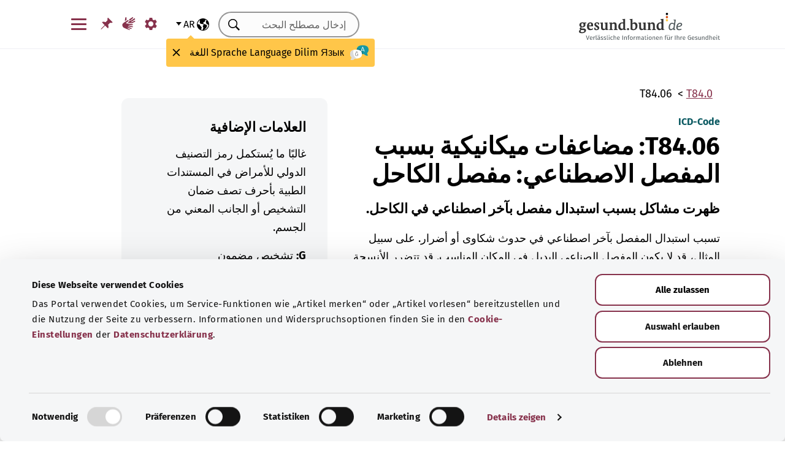

--- FILE ---
content_type: text/html; charset=utf-8
request_url: https://gesund.bund.de/ar/icd-code-suche/t84-06
body_size: 13371
content:
<!DOCTYPE html>
<html dir="rtl" lang="ar">
<head> <meta charset="utf-8">
<!--	implemented by https://www.queo.de/	This website is powered by TYPO3 - inspiring people to share!	TYPO3 is a free open source Content Management Framework initially created by Kasper Skaarhoj and licensed under GNU/GPL.	TYPO3 is copyright 1998-2026 of Kasper Skaarhoj. Extensions are copyright of their respective owners.	Information and contribution at https://typo3.org/
-->
<link rel="icon" href="/_assets/1de4d85ce6099b066b6c08e5ccf4c407/Icons/favicon.ico" type="image/vnd.microsoft.icon">
<title>رمز التصنيف الدولي للأمراض-10: ‎T84.06 مضاعفات ميكانيكية بسبب المفصل الاصطناعي: مفصل الكاحل</title>
<meta name="generator" content="TYPO3 CMS">
<meta name="viewport" content="width=device-width, initial-scale=1">
<meta name="description" content="يمكنك الاطلاع هنا على توضيحات كود تشخيص التصنيف الدولي للأمراض &quot;‎T84.06 مضاعفات ميكانيكية بسبب المفصل الاصطناعي: مفصل الكاحل&quot; وفئاته الفرعية.">
<meta property="og:image" content="/fileadmin/_processed_/2/d/csm_220504_illustration-titelfoto-ICD_6009cb7abb.jpg">
<meta property="og:url" content="https://gesund.bund.de/ar/icd-code-suche/t84-06">
<meta property="og:title" content="رمز التصنيف الدولي للأمراض-10: ‎T84.06 مضاعفات ميكانيكية بسبب المفصل الاصطناعي: مفصل الكاحل">
<meta property="og:description" content="يمكنك الاطلاع هنا على توضيحات كود تشخيص التصنيف الدولي للأمراض &quot;‎T84.06 مضاعفات ميكانيكية بسبب المفصل الاصطناعي: مفصل الكاحل&quot; وفئاته الفرعية.">
<meta property="og:type" content="article">
<meta name="twitter:card" content="summary">
<meta name="twitter:title" content="رمز التصنيف الدولي للأمراض-10: ‎T84.06 مضاعفات ميكانيكية بسبب المفصل الاصطناعي: مفصل الكاحل">
<meta name="twitter:description" content="يمكنك الاطلاع هنا على توضيحات كود تشخيص التصنيف الدولي للأمراض &quot;‎T84.06 مضاعفات ميكانيكية بسبب المفصل الاصطناعي: مفصل الكاحل&quot; وفئاته الفرعية.">
<meta name="google-site-verification" content="DcDbgl2Gs6a6MXyVLukxOnK8e1hkYHrhoEyVTiLoQ1g">
<meta name="apple-mobile-web-app-capable" content="no">
<link rel="preload" as="font" type="font/woff2" crossorigin="anonymous" href="/_assets/1de4d85ce6099b066b6c08e5ccf4c407/Fonts/FiraSans-Bold.woff2?1766152084" >
<link rel="preload" as="font" type="font/woff2" crossorigin="anonymous" href="/_assets/1de4d85ce6099b066b6c08e5ccf4c407/Fonts/FiraSans-Medium.woff2?1766152084" >
<link rel="preload" as="font" type="font/woff2" crossorigin="anonymous" href="/_assets/1de4d85ce6099b066b6c08e5ccf4c407/Fonts/FiraSans-Regular.woff2?1766152084" >
<link rel="stylesheet" href="/_assets/1de4d85ce6099b066b6c08e5ccf4c407/Css/main.bundle.css?1766152084" media="all" integrity="sha384-OjVTp+BMubOhp9Ws0ynAUh60bno3HHEWakpBbgWlq4EL1zM0rK/uVNYlYWS83JQK" crossorigin="anonymous">
<script> function loadSettings() { const value = '; ' + document.cookie; const parts = value.split('; gb_darstellung='); const data = parts.pop().split(';').shift(); const settings = data.length ? JSON.parse(data) : null; if (settings && settings.font_size) { document.documentElement.classList.remove('font-size--default'); document.documentElement.classList.add('font-size--' + settings.font_size); } if (settings && settings.color_scheme) { document.documentElement.classList.remove('color-scheme--default'); document.documentElement.classList.add('color-scheme--' + settings.color_scheme); } } loadSettings();
</script>
<script type="application/ld+json">{
    "@context": "http://schema.org",
    "@type": "BreadcrumbList",
    "itemListElement": [
        {
            "@type": "ListItem",
            "position": 1,
            "name": "البحث في رمز التصنيف الدولي للأمراض",
            "item": "https://gesund.bund.de/ar/icd-code-suche"
        },
        {
            "@type": "ListItem",
            "position": 2,
            "name": "T84.06"
        }
    ]
}</script>
<link rel="apple-touch-icon" href="/apple-touch-icon.png"><script id="Cookiebot" src="https://consent.cookiebot.com/uc.js" data-cbid="b2486f07-ff46-419b-a561-fadf016f92ac" type="text/javascript" async></script>
<link rel="canonical" href="https://gesund.bund.de/ar/icd-code-suche/t84-06">
<link rel="alternate" hreflang="de" href="https://gesund.bund.de/icd-code-suche/t84-06">
<link rel="alternate" hreflang="en" href="https://gesund.bund.de/en/icd-code-search/t84-06">
<link rel="alternate" hreflang="tr" href="https://gesund.bund.de/tr/icd-kodu-arama/t84-06">
<link rel="alternate" hreflang="ru" href="https://gesund.bund.de/ru/icd-code-suche/t84-06">
<link rel="alternate" hreflang="ar" href="https://gesund.bund.de/ar/icd-code-suche/t84-06">
<link rel="alternate" hreflang="x-default" href="https://gesund.bund.de/icd-code-suche/t84-06">
</head>
<body data-tracking-site="1">
<div class="app theme-default" data-type="110"> <div class="cookie-consent"> <div class="container"> <p></p><p class="cookie-consent__text">تستخدم البوابة ملفات تعريف الارتباط لتوفير وظائف الخدمة مثل تذكر المقال" ولتحسين استخدام الموقع. يمكنك العثور على خيارات المعلومات والاعتراض في إعدادات ملفات تعريف الارتباط الخاصة بإعلان حماية البيانات.</p>" <div class="cookie-consent__btn-group"> <button class="btn btn--outline disable">رفض</button> <button class="btn btn--outline enable">السماح بجميع ملفات تعريف الارتباط</button> </div> </div> </div>	<header class="header">
<div class="header__submenu"> <div class="container">	<a href="#skipNavigation30" class="visually-hidden">تخطي التنقل</a> <div class="header__wrapper-submenu"> <a href="/ar/" class="header__submenu-item brand"> <picture> <img id="gesund-bund-logo" class="icon icon--brand" src="/_assets/1de4d85ce6099b066b6c08e5ccf4c407/Icons/gesund-logo.svg?1766152084" alt="gesund.bund.de - Verlässliche Informationen für Ihre Gesundheit" title="إلى الصفحة الرئيسية" width="330" height="64" /> <img id="gesund-bund-logo-dark-mode" class="icon icon--brand dark-mode" src="/_assets/1de4d85ce6099b066b6c08e5ccf4c407/Icons/gesund-logo--dark-mode.svg?1766152084" alt="gesund.bund.de - Verlässliche Informationen für Ihre Gesundheit" title="إلى الصفحة الرئيسية" width="330" height="64" /> </picture> </a> <div id="language-navigation"> <div class="language-picker"> <button id="select-language-btn" class="language-picker__btn tooltip-trigger" aria-controls="select-language-list" aria-label="اختيار اللغة" aria-describedby="current-language" aria-expanded="false"> <svg width="20" height="20" version="1.1" id="Layer_1" xmlns="http://www.w3.org/2000/svg" xmlns:xlink="http://www.w3.org/1999/xlink" x="0px" y="0px" viewBox="0 0 512 512" enable-background="new 0 0 512 512" xml:space="preserve" aria-hidden="true"> <path d="M437,75C388.7,26.6,324.4,0,256,0S123.3,26.6,75,75C26.6,123.3,0,187.6,0,256s26.6,132.7,75,181 c48.4,48.4,112.6,75,181,75s132.7-26.6,181-75c48.4-48.4,75-112.6,75-181S485.4,123.3,437,75z M252.9,347.3l10.6,21.1 c5.5,11,6.7,23.6,3.3,35.4l-22.3,77.9c-26.5-1.3-52.1-7.2-76-17.2l26.6-53.2c9.1-18.1,5.5-39.9-8.8-54.3l-13.8-13.8 c-21.3-21.3-39-45.9-52.5-72.8c-9.3-18.6-29.3-28.8-49.8-25.3l-40.2,6.7C31.1,193,54.5,137.9,96.2,96.2 c10.6-10.6,22.2-20.1,34.4-28.3l-11.7,82c0,0.3-0.1,0.6-0.1,0.9c-2.4,18.5,2.8,36.9,14.8,52.1c13,16.4,32.4,27,53.3,29.1l65,6.6 l42.9,21.5l-33,33C247.4,307.4,243.8,329.2,252.9,347.3z M415.8,415.8c-32.2,32.2-72.5,53.5-116.3,62l81.2-71.1 c10.6-9.2,18.5-21.2,22.9-34.5l16.4-49.2c4-11.9,3.1-24.7-2.5-35.9c-5.6-11.2-15.3-19.6-27.2-23.6l-64.6-21.5l-55.5-27.7 l-3.2-39.5c1.6-3.2,4.2-5.8,7.5-7.4l39.5-19.8c11.8-5.9,20.6-16.5,24.2-29.2l18.4-65c19.8,9.9,38.1,22.7,54.6,38.2L396,102 c-17.6,11.7-25.2,33.9-18.5,54l19.2,57.6c4.7,14,15.8,25.1,29.7,29.7l55.5,18.5C480.5,320,457.1,374.5,415.8,415.8z" /> </svg> <span id="current-language" class="active_language"> <span class="visually-hidden">اللغة المختارة</span> <abbr title="عربي">ar</abbr> </span> </button> <ul id="select-language-list" class="language-picker__list"> <li id="language-de" class="language-picker__option "> <a href="https://gesund.bund.de/icd-code-suche/t84-06" hreflang="de" title="الألمانية"> <span>Deutsch</span> </a> </li> <li id="language-en" class="language-picker__option "> <a href="https://gesund.bund.de/en/icd-code-search/t84-06" hreflang="en" title="الإنجليزية"> <span>English</span> </a> </li> <li id="language-tr" class="language-picker__option "> <a href="https://gesund.bund.de/tr/icd-kodu-arama/t84-06" hreflang="tr" title="التركية"> <span>Türkçe</span> </a> </li> <li id="language-ru" class="language-picker__option "> <a href="https://gesund.bund.de/ru/icd-code-suche/t84-06" hreflang="ru" title="الروسية"> <span>Русский</span> </a> </li> <li id="language-ar" class="language-picker__option active"> <a href="https://gesund.bund.de/ar/icd-code-suche/t84-06" hreflang="ar" title="العربية"> <span>عربي</span> </a> </li> </ul> </div> <div id="tooltip_language" class="tooltip tooltip--lang" role="tooltip" hidden aria-hidden="true"> <svg height="30" width="30" viewBox="0 0 512 415" aria-hidden="true" xmlns="http://www.w3.org/2000/svg"> <g fill="none"> <path d="m347.939.356c89.491 0 164.061 30.492 164.061 123.688 0 39.308-13.272 67.453-35.329 86.867-4.005 3.525-5.715 8.976-4.326 14.127 3.903 14.48 9.536 29.7 17.262 43.91 5.927 10.9-2.075 24.048-14.477 23.702-30.009-.836-62.771-14.812-87.325-41.505-2.922-3.177-7.103-4.882-11.405-4.53-9.262.757-18.773 1.118-28.462 1.118-89.491 0-164.061-30.492-164.061-123.688 0-93.197 74.572-123.689 164.062-123.689z" fill="#1598a4" /> <path d="m296.422 122.871c-27.969-18.07-64.598-28.515-109.1-31.162-2.253 9.825-3.443 20.58-3.443 32.335 0 93.196 74.57 123.688 164.061 123.688 3.718 0 7.401-.071 11.062-.179.006-.645.024-1.283.024-1.931 0-53.841-21.648-96.288-62.604-122.751z" fill="#117a83" /> <path d="m401.315 166.7-43.695-115.784c-.025-.068-.053-.137-.08-.204-1.573-3.826-5.262-6.297-9.398-6.297h-.009c-4.141.004-7.829 2.482-9.396 6.314-.023.057-.046.113-.067.171l-44.098 115.78c-1.475 3.87.469 8.203 4.34 9.678 3.866 1.474 8.203-.468 9.678-4.34l9.142-24.004h60.498l9.051 23.983c1.133 3.003 3.987 4.854107 7.017 4.854107.88 0 1.775-.157107 2.647-.486107 3.876-1.462 5.832-5.789 4.37-9.665zm-77.87-33.686 24.675-64.786 24.449 64.786z" fill="#fff" /> <path d="m0 245.623c0 39.307 13.272 67.453 35.329 86.867 4.005 3.525 5.715 8.976 4.326 14.127-3.903 14.48-9.536 29.7-17.262 43.909-5.927 10.9 2.075 24.048 14.477 23.702 30.009-.836 62.771-14.812 87.325-41.505 2.922-3.177 7.103-4.882 11.405-4.53 9.262.757 18.773 1.118 28.462 1.118 89.491 0 164.061-30.492 164.061-123.688s-74.572-123.689-164.062-123.689c-89.491 0-164.061 30.493-164.061 123.689z" fill="#fff" /> <path d="m98.158 128.732c-57.403 13.375-98.158 47.997-98.158 116.891 0 39.307 13.272 67.453 35.329 86.867 4.005 3.525 5.715 8.976 4.326 14.127-3.903 14.48-9.536 29.7-17.262 43.909-5.927 10.9 2.075 24.048 14.477 23.702 30.009-.836 62.771-14.812 87.325-41.505 2.922-3.177 7.103-4.882 11.405-4.53 9.262.757 18.773 1.118 28.461 1.118 9.979 0 19.771-.382 29.296-1.185-109.038-33.437-126.653-188.039-95.199-239.394z" fill="#dbdbdb" /> <path d="m179.96 191.28c2.613333 0 5.04-.466667 7.28-1.4s4.293333-2.473333 6.16-4.62c1.586667-1.773333 2.893333-3.803333 3.92-6.09s1.68-4.55 1.96-6.79c.186667-2.053333.023333-3.383333-.49-3.99s-1.283333-.91-2.31-.91-1.843333.233333-2.45.7-1.096667 1.353333-1.47 2.66h.14c-.746667 2.52-2.146667 4.83-4.2 6.93s-4.853333 3.15-8.4 3.15c-3.266667 0-5.973333-1.003333-8.12-3.01s-3.453333-4.503333-3.92-7.49c-.186667-.933333-.513333-1.75-.98-2.45s-1.353333-.956667-2.66-.77c-.933333.186667-1.68.676667-2.24 1.47s-.746667 2.03-.56 3.71c.186667 2.426667.653333 4.713333 1.4 6.86s1.96 4.153333 3.64 6.02c1.773333 2.053333 3.826667 3.57 6.16 4.55s4.713333 1.47 7.14 1.47zm4.2 108.08c7.186667 0 13.276667-1.236667 18.27-3.71s9.053333-5.716667 12.18-9.73 5.39-8.61 6.79-13.79 2.1-10.523333 2.1-16.03c0-3.92-.583333-6.58-1.75-7.98s-3.243333-2.1-6.23-2.1h-25.34c-4.386667 0-6.58 1.773333-6.58 5.32 0 3.266667 2.193333 4.9 6.58 4.9h22.26c0 4.293333-.513333 8.423333-1.54 12.39s-2.66 7.49-4.9 10.57-5.133333 5.53-8.68 7.35-7.886667 2.73-13.02 2.73c-5.04 0-9.683333-1.096667-13.93-3.29s-7.91-5.133333-10.99-8.82-5.483333-8.003333-7.21-12.95-2.59-10.173333-2.59-15.68c0-5.32.863333-10.43 2.59-15.33s4.083333-9.24 7.07-13.02 6.51-6.813333 10.57-9.1 8.423333-3.43 13.09-3.43c2.24 0 4.363333.163333 6.37.49s3.99.91 5.95 1.75 3.943333 1.96 5.95 3.36 4.13 3.173333 6.37 5.32c1.026667 1.026667 2.053333 1.68 3.08 1.96s1.983333.28 2.87 0 1.656667-.7 2.31-1.26 1.166667-1.166667 1.54-1.82c1.12-1.773333.606667-3.943333-1.54-6.51s-5.32-5.063333-9.52-7.49c-3.733333-2.146667-7.466667-3.616667-11.2-4.41s-7.606667-1.19-11.62-1.19c-6.906667 0-13.136667 1.423333-18.69 4.27s-10.29 6.626667-14.21 11.34-6.93 10.173333-9.03 16.38-3.15 12.67-3.15 19.39c0 6.906667 1.073333 13.393333 3.22 19.46s5.226667 11.363333 9.24 15.89 8.82 8.12 14.42 10.78 11.9 3.99 18.9 3.99z" fill="#5e5e5e" /> </g> </svg> <span> <span lang="de">Sprache</span> <span lang="en">Language</span> <span lang="tr">Dilim</span> <span lang="ru">Язык</span> <span lang="ar">اللغة</span> </span> <button class="tooltip__close" title="إغلاق"> <img class="icon icon--close" src="/_assets/1de4d85ce6099b066b6c08e5ccf4c407/Icons/close.svg?1766152084" alt=""> </button> <div class="tooltip__arrow" data-popper-arrow></div> </div> </div> <a class="header__submenu-item search" title="إلى البحث" href="/ar/suche"> <svg width="20" height="20" viewBox="0 0 20 20" xmlns="http://www.w3.org/2000/svg" aria-hidden="true" focusable="false"> <path d="M13.19 11.846l-.187.328 5.062 5.11-1.594 1.593-5.062-5.109-.328.234c-1.25.782-2.547 1.172-3.89 1.172-1.97 0-3.65-.703-5.04-2.11C.761 11.66.065 9.972.065 8.003c0-1.968.695-3.648 2.086-5.039 1.39-1.39 3.07-2.086 5.04-2.086 1.968 0 3.648.696 5.038 2.086 1.39 1.391 2.086 3.07 2.086 5.04a7.066 7.066 0 01-1.125 3.843zm-2.015-7.828c-1.094-1.094-2.422-1.64-3.985-1.64-1.562 0-2.89.546-3.984 1.64-1.094 1.094-1.64 2.422-1.64 3.984 0 1.563.546 2.891 1.64 3.985 1.094 1.094 2.422 1.64 3.984 1.64 1.563 0 2.89-.546 3.985-1.64 1.125-1.125 1.687-2.453 1.687-3.985 0-1.53-.562-2.859-1.687-3.984z" fill-rule="evenodd"/> </svg> <span class="label">البحث</span> </a> <nav id="navigation-burger-trigger" aria-label="التنقل الرئيسي"> <button type="button" data-toggle="collapse" data-target="#navbar-collapse-grid" aria-expanded="false" aria-labelledby="navigation-burger-trigger-label" class="header__submenu-item btn--nav-toggle" aria-controls="navigation-main"> <span class="icon"> <span aria-hidden="true"></span> <span aria-hidden="true"></span> <span aria-hidden="true"></span> </span> <span id="navigation-burger-trigger-label" class="label">قائمة</span> </button> </nav> <nav id="service-navigation-desktop" aria-label="التنقل الرئيسي الإضافي"> <ul class="accessibility-list"> <li> <a href="/ar/barrierefreiheit/darstellung" class="link link--default header__submenu-item accessibility-settings"> <svg width="20" height="20" viewBox="0 0 483 497" xmlns="http://www.w3.org/2000/svg" focusable="false" aria-hidden="true"> <title>الوصف</title> <path d="M477.966 318.39l-52.307-43.782c1.334-9.13 1.982-17.715 1.982-26.108s-.648-16.978-1.983-26.108l52.308-43.783a10.34 10.34 0 002.326-13.114l-47.626-82.49a10.369 10.369 0 00-12.518-4.55l-63.975 23.377c-13.681-10.708-28.879-19.455-45.31-26.058l-11.77-67.211A10.359 10.359 0 00288.891 0h-95.25c-5.025 0-9.333 3.61-10.202 8.565l-11.77 67.211c-16.431 6.603-31.628 15.35-45.31 26.058L62.384 78.455c-4.702-1.75-10.01.192-12.518 4.55L2.24 165.496a10.34 10.34 0 002.325 13.114l52.307 43.783c-1.334 9.13-1.981 17.715-1.981 26.108s.647 16.978 1.982 26.108L4.565 318.391a10.34 10.34 0 00-2.325 13.114l47.625 82.49c2.528 4.358 7.846 6.279 12.518 4.55l63.976-23.378c13.68 10.708 28.878 19.455 45.31 26.058l11.769 67.211a10.359 10.359 0 0010.202 8.565h95.25c5.026 0 9.334-3.61 10.202-8.565l11.77-67.211c16.431-6.603 31.629-15.35 45.31-26.058l63.975 23.378c4.702 1.689 10-.192 12.518-4.55l47.626-82.49a10.34 10.34 0 00-2.325-13.114zm-236.7 33.652c-57.09 0-103.542-46.452-103.542-103.542s46.452-103.542 103.542-103.542S344.808 191.411 344.808 248.5s-46.452 103.542-103.542 103.542z" fill-rule="nonzero" /> </svg> <span class="header__submenu-item_name">الوصف</span> </a> </li> <li> <a href="/ar/barrierefreiheit/gebaerdensprache" class="link link--default header__submenu-item sign-language"> <svg width="22" height="23" xmlns="http://www.w3.org/2000/svg" focusable="false" aria-hidden="true"> <title>لغة الإشارة</title> <path d="M3.08 9.87l5.81-3.81A1.57 1.57 0 0110 5.73a1 1 0 01.71.65.65.65 0 01-.12.77 5.28 5.28 0 01-.86.75l-3 2.29a.48.48 0 00-.15.63c.11.21.4.35.85.42l9.43 1.33a.74.74 0 01.56.24.76.76 0 01.22.56.79.79 0 01-.78.78l-6.28-.51c-.27 0-.42.09-.43.27s.13.32.43.4l6.49 1.62a.71.71 0 01.58.91c-.09.47-.45.64-1.07.5l-6.18-1.18c-.36-.07-.57 0-.63.26s.07.43.38.56l5.12 1.88a.65.65 0 01.27.25.6.6 0 01.12.36.67.67 0 01-.21.5.7.7 0 01-.49.2h-.18L9.4 18.49c-.35-.11-.58-.06-.67.14s0 .39.31.56L12.56 21a.56.56 0 01.23.71c-.09.33-.42.39-1 .17q-8.15-3-9.56-4.1A5 5 0 011 16.05a4.89 4.89 0 01-.5-2.13 4.94 4.94 0 01.08-.87 8.41 8.41 0 01.21-.83 10.4 10.4 0 011-1.27 8.37 8.37 0 011.27-1.06zM5.37 2C5 4 4.7 5.76 4.55 7.35l2.89-1.89-.33-3.77C7 1.16 6.73.92 6.26 1s-.76.39-.87 1zm5.83 2.87l5.59-3.63a.83.83 0 011.21.25.9.9 0 01-.29 1.31l-4.44 3.69a.37.37 0 000 .58.42.42 0 00.62 0l5.85-3.89a.82.82 0 011.31.32 1 1 0 01-.41 1.5l-6 3.93a.35.35 0 00-.1.49c.11.2.33.21.66.05L20.33 7a.48.48 0 01.18-.08.58.58 0 01.19 0 .77.77 0 01.56.23.75.75 0 01.24.54.81.81 0 01-.15.48.86.86 0 01-.38.28c-1.69.92-3.28 1.76-4.75 2.54L10 10.26c-.7-.11-.83-.34-.39-.68s.88-.66 1.29-1 .8-.69 1.17-1a1.39 1.39 0 00.28-.43 1.32 1.32 0 00.1-.53 1.3 1.3 0 00-.09-.49 2.22 2.22 0 00-.23-.43 1.92 1.92 0 00-.93-.83z" /> </svg> <span class="header__submenu-item_name">لغة الإشارة</span> </a> </li> <li> <a href="/ar/merkzettel" class="link link--default header__submenu-item bookmarks" title="ورقة الملاحظات"> <svg width="20" height="19" viewBox="0 0 498 497" xmlns="http://www.w3.org/2000/svg" focusable="false" aria-hidden="true"> <title>ورقة الملاحظات</title> <path d="M0 497l31.066-12.135 152.417-150.96 107.274 108.244c1.618 1.618 3.398 2.832 5.34 3.64 1.941.81 3.883 1.214 5.824 1.214.648 0 1.295-.08 1.942-.242a7.979 7.979 0 011.942-.243c2.588-.647 4.854-1.942 6.795-3.883a18.867 18.867 0 004.369-6.796c6.796-22.652 9.304-45.79 7.524-69.413-1.78-23.623-7.686-46.275-17.718-67.956l85.917-85.917c6.148 1.942 12.54 3.398 19.173 4.369 6.634.97 13.51 1.456 20.63 1.456 8.414 0 17.151-.647 26.212-1.942 9.06-1.294 18.284-3.398 27.668-6.31 2.589-.97 4.773-2.427 6.553-4.369 1.78-1.941 2.993-4.206 3.64-6.795a15.776 15.776 0 000-7.767c-.647-2.588-1.941-4.854-3.883-6.795L314.057 4.8c-1.942-1.942-4.207-3.317-6.796-4.126-2.589-.809-5.34-.89-8.252-.243-2.589.648-4.854 1.942-6.796 3.884a18.866 18.866 0 00-4.368 6.795c-5.178 17.151-8.09 33.574-8.738 49.269-.647 15.695 1.133 30.661 5.34 44.9-.647.323-1.133.647-1.456.97l-.971.971-83.004 83.005a206.935 206.935 0 00-41.26-14.077 194.331 194.331 0 00-43.2-4.854c-9.061 0-18.041.647-26.94 1.941a172.687 172.687 0 00-25.97 5.825 18.866 18.866 0 00-6.795 4.369c-1.942 1.942-3.236 4.207-3.884 6.796-.647 2.588-.566 5.177.243 7.766.81 2.589 2.184 4.854 4.126 6.796L161.64 312.06 12.62 463.021 0 497z" fill-rule="nonzero" /> </svg> <span class="header__submenu-item_name" role="status" aria-atomic=true>ورقة الملاحظات (<span class="bookmark_link-count">0</span>)</span> </a> </li> </ul> </nav>
<div class="search-input"> <form action="/ar/suche" class="search-form"> <input class="input--text search-form__input typeahead" type="text" name="q" value="" placeholder="إدخال مصطلح البحث" aria-label="إدخال مصطلح البحث" data-provide="typeahead" autocomplete="off" role="combobox" /> <button type="button" tabindex="-1" style="visibility: visible;" class="remove_input_value">+</button> <!-- set the hidden field "mode" (get parameter) for result page if only tag-item (auto-complete) selected name="mode" value="like-tag" --> <button type="submit" class="search-form__submit" title="بحث"> <span class="visually-hidden"> بحث </span> </button> </form>
</div> </div> </div> <div id="skipNavigation30" class="visually-hidden">&nbsp;</div>
</div>	<div id="navbar-collapse-grid" class="header__mainmenu"> <div class="container"> <nav id="navigation-main" aria-label="التنقل الرئيسي"> <a href="#skipNavigation40" class="visually-hidden">تخطي التنقل</a> <ul class="header__wrapper-mainmenu"> <li class="header__mainmenu-item "> <a href="#" class="header__mainmenu-link" title="الرعاىة الصحية" role="button" aria-expanded="false"> الرعاىة الصحية </a> <div class="dropdown-menu" tabindex="-1"> <div class="container dropdown-menu__wrapper"> <h2 class="dropdown-menu__title">الرعاىة الصحية</h2> <ul class="dropdown-menu__list "> <li class="dropdown-menu__item "> <h3 class="dropdown-menu__list-title">قطاع الرعاية الصحة </h3> </li> <li class="dropdown-menu__item "> <a class="link--default dropdown-menu__link" href="/ar/themen/das-gesundheitssystem" title="نظام الرعاية الصحية"> نظام الرعاية الصحية </a> </li> <li class="dropdown-menu__item "> <a class="link--default dropdown-menu__link" href="/ar/themen/gesundheitskompetenz" title="التوعية الصحية"> التوعية الصحية </a> </li> <li class="dropdown-menu__item "> <a class="link--default dropdown-menu__link" href="/ar/service/beratung-und-hilfe" title="المشورة والمساعدة"> المشورة والمساعدة </a> </li> <li class="dropdown-menu__item "> <a class="link--default dropdown-menu__link" href="https://gesund.bund.de/ar/themen/rechte-fuer-patienten" title="حقوق المرضى"> حقوق المرضى </a> </li> <li class="dropdown-menu__item "> <a class="link--default dropdown-menu__link" href="/ar/selbsthilfe" title="مساعدة الذات"> مساعدة الذات </a> </li> </ul> <ul class="dropdown-menu__list "> <li class="dropdown-menu__item "> <h3 class="dropdown-menu__list-title">الخدمات </h3> </li> <li class="dropdown-menu__item "> <a class="link--default dropdown-menu__link" href="/ar/themen/leistungen-fuer-versicherte" title="الخدمات المُقدمة للمؤمن عليهم"> الخدمات المُقدمة للمؤمن عليهم </a> </li> <li class="dropdown-menu__item "> <a class="link--default dropdown-menu__link" href="/ar/themen/arzneimittel" title="العقاقير الطبية"> العقاقير الطبية </a> </li> <li class="dropdown-menu__item "> <a class="link--default dropdown-menu__link" href="/ar/themen/vorsorge-und-frueherkennung" title="الوقاية والكشف المبكر"> الوقاية والكشف المبكر </a> </li> <li class="dropdown-menu__item "> <a class="link--default dropdown-menu__link" href="/ar/ausserklinische-intensivpflege" title="العناية المركزة للمرضى الخارجيين"> العناية المركزة للمرضى الخارجيين </a> </li> </ul> <button class="btn btn--close dropdown-menu__close"> إغلاق <img class="icon icon--close" src="/_assets/1de4d85ce6099b066b6c08e5ccf4c407/Icons/close.svg?1766152084" alt=""> </button> </div> </div> </li> <li class="header__mainmenu-item "> <a href="#" class="header__mainmenu-link" title="الرعاية" role="button" aria-expanded="false"> الرعاية </a> <div class="dropdown-menu" tabindex="-1"> <div class="container dropdown-menu__wrapper"> <h2 class="dropdown-menu__title">الرعاية</h2> <ul class="dropdown-menu__list "> <li class="dropdown-menu__item "> <h3 class="dropdown-menu__list-title">المواضيع </h3> </li> <li class="dropdown-menu__item "> <a class="link--default dropdown-menu__link" href="/themen/pflegeversorgung" title="تأمين الرعاية"> تأمين الرعاية </a> </li> <li class="dropdown-menu__item "> <a class="link--default dropdown-menu__link" href="/themen/pflegeleistungen" title="خدمات الرعاية"> خدمات الرعاية </a> </li> <li class="dropdown-menu__item "> <a class="link--default dropdown-menu__link" href="/ar/themen/pflegende-angehoerige" title="رعاية الأقارب"> رعاية الأقارب </a> </li> <li class="dropdown-menu__item "> <a class="link--default dropdown-menu__link" href="/ar/themen/pflegealltag-und-wohnen" title="يوميات الرعاية والسكن"> يوميات الرعاية والسكن </a> </li> </ul> <button class="btn btn--close dropdown-menu__close"> إغلاق <img class="icon icon--close" src="/_assets/1de4d85ce6099b066b6c08e5ccf4c407/Icons/close.svg?1766152084" alt=""> </button> </div> </div> </li> <li class="header__mainmenu-item "> <a href="#" class="header__mainmenu-link" title="الصحة الرقمية" role="button" aria-expanded="false"> الصحة الرقمية </a> <div class="dropdown-menu" tabindex="-1"> <div class="container dropdown-menu__wrapper"> <h2 class="dropdown-menu__title">الصحة الرقمية</h2> <ul class="dropdown-menu__list "> <li class="dropdown-menu__item "> <h3 class="dropdown-menu__list-title">التحول الرقمي في قطاع الرعاية الصحية </h3> </li> <li class="dropdown-menu__item "> <a class="link--default dropdown-menu__link" href="/ar/themen/gesundheit-und-digitalisierung" title="الصحة والرقمنة"> الصحة والرقمنة </a> </li> <li class="dropdown-menu__item "> <a class="link--default dropdown-menu__link" href="/ar/themen/telemedizin" title="الطب عن بعد"> الطب عن بعد </a> </li> </ul> <ul class="dropdown-menu__list "> <li class="dropdown-menu__item "> <h3 class="dropdown-menu__list-title">التطبيقات الرقمية </h3> </li> <li class="dropdown-menu__item "> <a class="link--default dropdown-menu__link" href="/themen/elektronische-patientenakte-epa" title="ملف المريض الإلكتروني"> ملف المريض الإلكتروني </a> </li> <li class="dropdown-menu__item "> <a class="link--default dropdown-menu__link" href="/ar/themen/elektronische-gesundheitskarte-egk" title="بطاقة الصحة الإلكترونية"> بطاقة الصحة الإلكترونية </a> </li> <li class="dropdown-menu__item "> <a class="link--default dropdown-menu__link" href="/ar/themen/gesundheits-apps-diga-und-dipa" title="تطبيقات الصحة (DiGA وDiPA)"> تطبيقات الصحة (DiGA وDiPA) </a> </li> <li class="dropdown-menu__item "> <a class="link--default dropdown-menu__link" href="/ar/gesundheit-digital/alles-zum-e-rezept" title="الوصفات الإلكترونية"> الوصفات الإلكترونية </a> </li> <li class="dropdown-menu__item "> <a class="link--default dropdown-menu__link" href="/ar/die-elektronische-arbeitsunfaehigkeitsbescheinigung-eau" title="شهادة إلكترونية بعدم القدرة على العمل"> شهادة إلكترونية بعدم القدرة على العمل </a> </li> </ul> <button class="btn btn--close dropdown-menu__close"> إغلاق <img class="icon icon--close" src="/_assets/1de4d85ce6099b066b6c08e5ccf4c407/Icons/close.svg?1766152084" alt=""> </button> </div> </div> </li> <li class="header__mainmenu-item "> <a href="#" class="header__mainmenu-link" title="عِش بصحةٍ جيدة" role="button" aria-expanded="false"> عِش بصحةٍ جيدة </a> <div class="dropdown-menu" tabindex="-1"> <div class="container dropdown-menu__wrapper"> <h2 class="dropdown-menu__title">عِش بصحةٍ جيدة</h2> <ul class="dropdown-menu__list "> <li class="dropdown-menu__item "> <h3 class="dropdown-menu__list-title">البقاء بصحة جيدة </h3> </li> <li class="dropdown-menu__item "> <a class="link--default dropdown-menu__link" href="/ar/themen/vorsorge-und-frueherkennung" title="الوقاية والكشف المبكر"> الوقاية والكشف المبكر </a> </li> <li class="dropdown-menu__item "> <a class="link--default dropdown-menu__link" href="/ar/themen/ernaehrung-und-bewegung" title="التغذية والحركة"> التغذية والحركة </a> </li> <li class="dropdown-menu__item "> <a class="link--default dropdown-menu__link" href="/ar/themen/psyche-und-wohlbefinden" title="الحالة الصحية والرفاهية"> الحالة الصحية والرفاهية </a> </li> <li class="dropdown-menu__item "> <a class="link--default dropdown-menu__link" href="/ar/themen/retten-und-helfen" title="الإنقاذ والمساعدة"> الإنقاذ والمساعدة </a> </li> <li class="dropdown-menu__item "> <a class="link--default dropdown-menu__link" href="/ar/themen/sucht-bewaeltigen" title="التغلب على الإدمان"> التغلب على الإدمان </a> </li> <li class="dropdown-menu__item "> <a class="link--default dropdown-menu__link" href="/ar/themen/umwelt-und-gesundheit" title="البيئة والصحة"> البيئة والصحة </a> </li> </ul> <ul class="dropdown-menu__list "> <li class="dropdown-menu__item "> <h3 class="dropdown-menu__list-title">مراحل الحياة </h3> </li> <li class="dropdown-menu__item "> <a class="link--default dropdown-menu__link" href="/ar/themen/gesund-aufwachsen" title="النمو بصحةٍ جيدة"> النمو بصحةٍ جيدة </a> </li> <li class="dropdown-menu__item "> <a class="link--default dropdown-menu__link" href="/ar/themen/gesund-am-arbeitsplatz" title="الصحة في مكان العمل"> الصحة في مكان العمل </a> </li> <li class="dropdown-menu__item "> <a class="link--default dropdown-menu__link" href="/ar/themen/schwangerschaft-und-geburt" title="الحمل والولادة"> الحمل والولادة </a> </li> <li class="dropdown-menu__item "> <a class="link--default dropdown-menu__link" href="/ar/themen/gesund-im-alter" title="التمتع بصحة جيدة في الشيخوخة"> التمتع بصحة جيدة في الشيخوخة </a> </li> </ul> <button class="btn btn--close dropdown-menu__close"> إغلاق <img class="icon icon--close" src="/_assets/1de4d85ce6099b066b6c08e5ccf4c407/Icons/close.svg?1766152084" alt=""> </button> </div> </div> </li> <li class="header__mainmenu-item "> <a href="#" class="header__mainmenu-link" title="الأمراض" role="button" aria-expanded="false"> الأمراض </a> <div class="dropdown-menu" tabindex="-1"> <div class="container dropdown-menu__wrapper"> <h2 class="dropdown-menu__title">الأمراض</h2> <ul class="dropdown-menu__list "> <li class="dropdown-menu__item "> <h3 class="dropdown-menu__list-title">المواضيع </h3> </li> <li class="dropdown-menu__item "> <a class="link--default dropdown-menu__link" href="/ar/themen/atemwege" title="مجاري التنفس"> مجاري التنفس </a> </li> <li class="dropdown-menu__item "> <a class="link--default dropdown-menu__link" href="/ar/themen/augen" title="العيون"> العيون </a> </li> <li class="dropdown-menu__item "> <a class="link--default dropdown-menu__link" href="/ar/themen/blut-und-lymphsystem" title="نظام الدم والنظام الليمفاوي"> نظام الدم والنظام الليمفاوي </a> </li> <li class="dropdown-menu__item "> <a class="link--default dropdown-menu__link" href="/ar/themen/geschlechtsorgane" title="الأعضاء التناسلية"> الأعضاء التناسلية </a> </li> <li class="dropdown-menu__item "> <a class="link--default dropdown-menu__link" href="/ar/themen/hals-nase-und-ohren" title="الرقبة والأنف والأذن"> الرقبة والأنف والأذن </a> </li> <li class="dropdown-menu__item "> <a class="link--default dropdown-menu__link" href="/ar/themen/haut" title="الجلد"> الجلد </a> </li> <li class="dropdown-menu__item "> <a class="link--default dropdown-menu__link" href="/ar/themen/herz-und-kreislauf" title="القلب والدورة الدموية"> القلب والدورة الدموية </a> </li> <li class="dropdown-menu__item "> <a class="link--default dropdown-menu__link" href="/ar/themen/hormone" title="الهرمونات"> الهرمونات </a> </li> <li class="dropdown-menu__item "> <a class="link--default dropdown-menu__link" href="/ar/themen/immunsystem" title="جهاز المناعة"> جهاز المناعة </a> </li> <li class="dropdown-menu__item "> <a class="link--default dropdown-menu__link" href="/ar/themen/kopf-und-nerven" title="الرأس والأعصاب"> الرأس والأعصاب </a> </li> <li class="dropdown-menu__item "> <a class="link--default dropdown-menu__link" href="/ar/themen/psyche" title="الحالة النفسية"> الحالة النفسية </a> </li> <li class="dropdown-menu__item "> <a class="link--default dropdown-menu__link" href="/ar/themen/muskeln-knochen-und-gelenke" title="العضلات، والعظام، والمفاصل"> العضلات، والعظام، والمفاصل </a> </li> <li class="dropdown-menu__item "> <a class="link--default dropdown-menu__link" href="/ar/themen/nieren-und-harnwege" title="الكلى والمسالك البولية"> الكلى والمسالك البولية </a> </li> <li class="dropdown-menu__item "> <a class="link--default dropdown-menu__link" href="/ar/themen/verdauung-und-stoffwechsel" title="الهضم والتمثيل الغذائي"> الهضم والتمثيل الغذائي </a> </li> <li class="dropdown-menu__item "> <a class="link--default dropdown-menu__link" href="/ar/themen/zaehne-und-zahnfleisch" title="الأسنان واللثة"> الأسنان واللثة </a> </li> </ul> <ul class="dropdown-menu__list "> <li class="dropdown-menu__item "> <h3 class="dropdown-menu__list-title">مواضيع خاصة </h3> </li> <li class="dropdown-menu__item "> <a class="link--default dropdown-menu__link" href="/ar/special/allergien" title="أنواع الحساسية"> أنواع الحساسية </a> </li> <li class="dropdown-menu__item "> <a class="link--default dropdown-menu__link" href="/ar/themen/infektionen-und-infektionskrankheiten" title="العدوى والأمراض المعدية"> العدوى والأمراض المعدية </a> </li> <li class="dropdown-menu__item "> <a class="link--default dropdown-menu__link" href="/ar/themen/krebs" title="السرطان"> السرطان </a> </li> <li class="dropdown-menu__item "> <a class="link--default dropdown-menu__link" href="/ar/krankheiten-a-bis-z" title="الأمراض من أ إلى ي"> الأمراض من أ إلى ي </a> </li> </ul> <button class="btn btn--close dropdown-menu__close"> إغلاق <img class="icon icon--close" src="/_assets/1de4d85ce6099b066b6c08e5ccf4c407/Icons/close.svg?1766152084" alt=""> </button> </div> </div> </li> <li class="header__mainmenu-item active"> <a href="#" class="header__mainmenu-link" title="الخدمة" role="button" aria-expanded="false"> الخدمة </a> <div class="dropdown-menu" tabindex="-1"> <div class="container dropdown-menu__wrapper"> <h2 class="dropdown-menu__title">الخدمة</h2> <ul class="dropdown-menu__list "> <li class="dropdown-menu__item "> <h3 class="dropdown-menu__list-title">المعلومات </h3> </li> <li class="dropdown-menu__item "> <a class="link--default dropdown-menu__link" href="https://gesund.bund.de/notfallnummern" title="أرقام الطوارىء"> أرقام الطوارىء </a> </li> <li class="dropdown-menu__item "> <a class="link--default dropdown-menu__link" href="/ar/icd-ops-code-suche" title="رموز التصنيف الدولي للأمراض &quot;ICD&quot; / رموز العمليات والإجراءات &quot;OPS&quot;"> رموز التصنيف الدولي للأمراض &quot;ICD&quot; / رموز العمليات والإجراءات &quot;OPS&quot; </a> </li> <li class="dropdown-menu__item "> <a class="link--default dropdown-menu__link" href="/ar/krankheiten-a-bis-z" title="الأمراض من أ إلى ي"> الأمراض من أ إلى ي </a> </li> <li class="dropdown-menu__item "> <a class="link--default dropdown-menu__link" href="" title="مسرد المصطلحات"> مسرد المصطلحات </a> </li> <li class="dropdown-menu__item "> <a class="link--default dropdown-menu__link" href="https://infektionsradar.gesund.bund.de/" title="رادار العدوى"> رادار العدوى </a> </li> <li class="dropdown-menu__item "> <a class="link--default dropdown-menu__link" href="/ar/service/mediathek" title="المكتبة السمعية البصرية"> المكتبة السمعية البصرية </a> </li> </ul> <ul class="dropdown-menu__list "> <li class="dropdown-menu__item active"> <h3 class="dropdown-menu__list-title">خدمات البحث </h3> </li> <li class="dropdown-menu__item "> <a class="link--default dropdown-menu__link" href="/ar/suchen/aerztinnen-und-aerzte" title="البحث عن طبيب"> البحث عن طبيب </a> </li> <li class="dropdown-menu__item "> <a class="link--default dropdown-menu__link" href="https://gesund.bund.de/bundes-klinik-atlas" title="البحث عن مستشفى"> البحث عن مستشفى </a> </li> <li class="dropdown-menu__item "> <a class="link--default dropdown-menu__link" href="https://www.aponet.de/apothekensuche" title="البحث عن صيدلية"> البحث عن صيدلية </a> </li> </ul> <button class="btn btn--close dropdown-menu__close"> إغلاق <img class="icon icon--close" src="/_assets/1de4d85ce6099b066b6c08e5ccf4c407/Icons/close.svg?1766152084" alt=""> </button> </div> </div> </li> </ul> <div id="skipNavigation40" class="visually-hidden">&nbsp;</div> </nav> </div> <div class="divider"></div> <div class="container"> <nav id="service-navigation-mobile" aria-label="التنقل الرئيسي الإضافي"> <a href="#skipNavigation50" class="visually-hidden">تخطي التنقل</a> <ul class="header__mainmenu-footer"> <li> <a href="/ar/barrierefreiheit/darstellung" class="link link--default accessibility-settings"> <svg width="20" height="20" viewBox="0 0 483 497" xmlns="http://www.w3.org/2000/svg" focusable="false" aria-hidden="true"> <title>الوصف</title> <path d="M477.966 318.39l-52.307-43.782c1.334-9.13 1.982-17.715 1.982-26.108s-.648-16.978-1.983-26.108l52.308-43.783a10.34 10.34 0 002.326-13.114l-47.626-82.49a10.369 10.369 0 00-12.518-4.55l-63.975 23.377c-13.681-10.708-28.879-19.455-45.31-26.058l-11.77-67.211A10.359 10.359 0 00288.891 0h-95.25c-5.025 0-9.333 3.61-10.202 8.565l-11.77 67.211c-16.431 6.603-31.628 15.35-45.31 26.058L62.384 78.455c-4.702-1.75-10.01.192-12.518 4.55L2.24 165.496a10.34 10.34 0 002.325 13.114l52.307 43.783c-1.334 9.13-1.981 17.715-1.981 26.108s.647 16.978 1.982 26.108L4.565 318.391a10.34 10.34 0 00-2.325 13.114l47.625 82.49c2.528 4.358 7.846 6.279 12.518 4.55l63.976-23.378c13.68 10.708 28.878 19.455 45.31 26.058l11.769 67.211a10.359 10.359 0 0010.202 8.565h95.25c5.026 0 9.334-3.61 10.202-8.565l11.77-67.211c16.431-6.603 31.629-15.35 45.31-26.058l63.975 23.378c4.702 1.689 10-.192 12.518-4.55l47.626-82.49a10.34 10.34 0 00-2.325-13.114zm-236.7 33.652c-57.09 0-103.542-46.452-103.542-103.542s46.452-103.542 103.542-103.542S344.808 191.411 344.808 248.5s-46.452 103.542-103.542 103.542z" fill-rule="nonzero" /> </svg> الوصف </a> </li> <li> <a href="/ar/barrierefreiheit/gebaerdensprache" class="link link--default sign-language"> <svg width="22" height="23" xmlns="http://www.w3.org/2000/svg" focusable="false" aria-hidden="true"> <title>لغة الإشارة</title> <path d="M3.08 9.87l5.81-3.81A1.57 1.57 0 0110 5.73a1 1 0 01.71.65.65.65 0 01-.12.77 5.28 5.28 0 01-.86.75l-3 2.29a.48.48 0 00-.15.63c.11.21.4.35.85.42l9.43 1.33a.74.74 0 01.56.24.76.76 0 01.22.56.79.79 0 01-.78.78l-6.28-.51c-.27 0-.42.09-.43.27s.13.32.43.4l6.49 1.62a.71.71 0 01.58.91c-.09.47-.45.64-1.07.5l-6.18-1.18c-.36-.07-.57 0-.63.26s.07.43.38.56l5.12 1.88a.65.65 0 01.27.25.6.6 0 01.12.36.67.67 0 01-.21.5.7.7 0 01-.49.2h-.18L9.4 18.49c-.35-.11-.58-.06-.67.14s0 .39.31.56L12.56 21a.56.56 0 01.23.71c-.09.33-.42.39-1 .17q-8.15-3-9.56-4.1A5 5 0 011 16.05a4.89 4.89 0 01-.5-2.13 4.94 4.94 0 01.08-.87 8.41 8.41 0 01.21-.83 10.4 10.4 0 011-1.27 8.37 8.37 0 011.27-1.06zM5.37 2C5 4 4.7 5.76 4.55 7.35l2.89-1.89-.33-3.77C7 1.16 6.73.92 6.26 1s-.76.39-.87 1zm5.83 2.87l5.59-3.63a.83.83 0 011.21.25.9.9 0 01-.29 1.31l-4.44 3.69a.37.37 0 000 .58.42.42 0 00.62 0l5.85-3.89a.82.82 0 011.31.32 1 1 0 01-.41 1.5l-6 3.93a.35.35 0 00-.1.49c.11.2.33.21.66.05L20.33 7a.48.48 0 01.18-.08.58.58 0 01.19 0 .77.77 0 01.56.23.75.75 0 01.24.54.81.81 0 01-.15.48.86.86 0 01-.38.28c-1.69.92-3.28 1.76-4.75 2.54L10 10.26c-.7-.11-.83-.34-.39-.68s.88-.66 1.29-1 .8-.69 1.17-1a1.39 1.39 0 00.28-.43 1.32 1.32 0 00.1-.53 1.3 1.3 0 00-.09-.49 2.22 2.22 0 00-.23-.43 1.92 1.92 0 00-.93-.83z" /> </svg> لغة الإشارة </a> </li> <li> <a href="/ar/merkzettel" class="link link--default bookmarks" title="ورقة الملاحظات"> <svg width="20" height="19" viewBox="0 0 498 497" xmlns="http://www.w3.org/2000/svg" focusable="false" aria-hidden="true"> <title>ورقة الملاحظات</title> <path d="M0 497l31.066-12.135 152.417-150.96 107.274 108.244c1.618 1.618 3.398 2.832 5.34 3.64 1.941.81 3.883 1.214 5.824 1.214.648 0 1.295-.08 1.942-.242a7.979 7.979 0 011.942-.243c2.588-.647 4.854-1.942 6.795-3.883a18.867 18.867 0 004.369-6.796c6.796-22.652 9.304-45.79 7.524-69.413-1.78-23.623-7.686-46.275-17.718-67.956l85.917-85.917c6.148 1.942 12.54 3.398 19.173 4.369 6.634.97 13.51 1.456 20.63 1.456 8.414 0 17.151-.647 26.212-1.942 9.06-1.294 18.284-3.398 27.668-6.31 2.589-.97 4.773-2.427 6.553-4.369 1.78-1.941 2.993-4.206 3.64-6.795a15.776 15.776 0 000-7.767c-.647-2.588-1.941-4.854-3.883-6.795L314.057 4.8c-1.942-1.942-4.207-3.317-6.796-4.126-2.589-.809-5.34-.89-8.252-.243-2.589.648-4.854 1.942-6.796 3.884a18.866 18.866 0 00-4.368 6.795c-5.178 17.151-8.09 33.574-8.738 49.269-.647 15.695 1.133 30.661 5.34 44.9-.647.323-1.133.647-1.456.97l-.971.971-83.004 83.005a206.935 206.935 0 00-41.26-14.077 194.331 194.331 0 00-43.2-4.854c-9.061 0-18.041.647-26.94 1.941a172.687 172.687 0 00-25.97 5.825 18.866 18.866 0 00-6.795 4.369c-1.942 1.942-3.236 4.207-3.884 6.796-.647 2.588-.566 5.177.243 7.766.81 2.589 2.184 4.854 4.126 6.796L161.64 312.06 12.62 463.021 0 497z" fill-rule="nonzero" /> </svg> <span role="status" aria-atomic=true>ورقة الملاحظات (<span class="bookmark_link-count">0</span>)</span> </a> </li> </ul> <a id="skipNavigation50" class="invisible">&nbsp;</a> </nav> </div>
</div>	</header>	<main> <div class="default-page icd-code-page "> <article> <div class="container"> <div class="row"> <div id="standard-textseite-headline-h1" class="col-12 col-lg-7">
<div class="breadcrumb"> <ul class="breadcrumb-navigation__list"> <li class="item-link"> <a class="link--default" href="/ar/icd-code-suche/t84-0"> T84.0 </a> </li> <li>T84.06</li> </ul>
</div> <h1>	<small class="pointed-brand">	ICD-Code	</small>	T84.06: مضاعفات ميكانيكية بسبب المفصل الاصطناعي: مفصل الكاحل </h1>
<section class="textandmedia"> <div data-text-key="T84.06"> <h2 dir="rtl">ظهرت مشاكل بسبب استبدال مفصل بآخر اصطناعي في الكاحل.</h2><p dir="rtl">تسبب استبدال المفصل بآخر اصطناعي في حدوث شكاوى أو أضرار. على سبيل المثال، قد لا يكون المفصل الصناعي البديل في المكان المناسب. قد تتضرر الأنسجة المحيطة.</p> </div> <div class="icd-detail-note mobile"> <h2> العلامات الإضافية </h2> <p> غالبًا ما يُستكمل رمز التصنيف الدولي للأمراض في المستندات الطبية بأحرف تصف ضمان التشخيص أو الجانب المعني من الجسم. </p> <ul> <li><strong>G:</strong> تشخيص مضمون</li> <li><strong>V:</strong> اشتباه</li> <li><strong>Z:</strong> الحالة بعد</li> <li><strong>A:</strong> استبعاد</li> <li><strong>L:</strong> روابط</li> <li><strong>R:</strong> الحقوق</li> <li><strong>B:</strong> متبادل</li> </ul> <br> <a class="link link--default" title="المزيد من المعلومات" href="/ar/was-sind-icd-und-ops-codes"> المزيد من المعلومات </a> </div> <div class="message-box message-box--primary"> <h2> إرشاد </h2> <p> لا تُستخدم هذه المعلومات للتشخيص الذاتي ولا تحل بأي حال من الأحوال محل استشارة الطبيبة أو الطبيب. إذا وجدت كود التصنيف الدولي للأمراض (ICD) في مستند طبي شخصي، فابحث أيضًا عن <strong>المُعرفات الإضافية</strong> للتأكد من التشخيص.</br>يتولى الطبيب مساعدتك إذا كانت لديك استفسارات متعلقة بالصحة وسيشرح لك كود التشخيص الخاص بالتصنيف الدولي للأمراض (ICD) عن طريق المحادثات المباشرة حسب اللزوم. </p> </div>
</section> <section class="textandmedia icd-source"> <h2> المصدر </h2> <p> مُقدم من شركة &quot;Was hab’ ich?‎&quot; ذات المسؤولية المحدودة غير الربحية بالنيابة عن الوزارة الاتحادية للصحة (BMG). </p> </section> </div> <aside class="col-12 col-lg-4 offset-lg-1"> <div class="icd-detail-note desktop"> <h2> العلامات الإضافية </h2> <p> غالبًا ما يُستكمل رمز التصنيف الدولي للأمراض في المستندات الطبية بأحرف تصف ضمان التشخيص أو الجانب المعني من الجسم. </p> <ul> <li><strong>G:</strong> تشخيص مضمون</li> <li><strong>V:</strong> اشتباه</li> <li><strong>Z:</strong> الحالة بعد</li> <li><strong>A:</strong> استبعاد</li> <li><strong>L:</strong> روابط</li> <li><strong>R:</strong> الحقوق</li> <li><strong>B:</strong> متبادل</li> </ul> <br> <a class="link link--default" title="المزيد من المعلومات" href="/ar/was-sind-icd-und-ops-codes"> المزيد من المعلومات </a> </div> </aside> <!-- <section class="col-12 col-lg-7 textandmedia"> <h2> إرشاد </h2> <p> في الرعاية التمريضية للمرضى الخارجيين، يُستكمل دائمًا رمز التصنيف الدولي للأمراض في المستندات الطبية بعلامات إضافية لضمان التشخيص (A‏، G‏، V أو Z): A (تشخيص مستبعد)، G (تشخيص مضمون)، V (تشخيص ظني) و Z (الحالة بعد التشخيص المعني). </p> </section> --> </div> </div> </article> </div>	</main>	<footer class="footer">	<div class="footer-top"> <div class="container"> <div class="footer-top__wrapper"> <a id="scrollToTop" class="footer-top__link bounce-top" href="#"> رجوع إلى الأعلى <img class="icon icon--arrow-up" role="img" aria-hidden="true" src="/_assets/1de4d85ce6099b066b6c08e5ccf4c407/Icons/arrow-up.svg?1766152084" alt="" width="17" height="17"> </a> <div class="footer-top__gesund-bund"> <div> <img class="footer-top__bmg-logo" src="/_assets/1de4d85ce6099b066b6c08e5ccf4c407/Icons/bmg-logo.svg?1766152084" alt="Logo - Bundesministerium für Gesundheit" width="180" height="90"> <img class="footer-top__bmg-logo dark-mode" src="/_assets/1de4d85ce6099b066b6c08e5ccf4c407/Icons/bmg-logo-darkmode.svg?1766152084" alt="Logo - Bundesministerium für Gesundheit" width="180" height="90"> </div> <div> <p> <span><strong>gesund.bund.de</strong></span> إحدى الخدمات المقدمة من وزارة الصحة الاتحادية. </p> </div> </div> </div> </div>
</div>	<div class="footer-main"> <div class="container"> <div class="footer-main__wrapper"> <nav class="footer-main__column" aria-label="روابط مُفيدة"> <h2 id="helpful_links_title" class="footer-main__column-title"> روابط مُفيدة </h2> <ul> <li class=""> <a class="footer-main__link" href="/ar/themen" title="نظرة عامة على المواضيع"> نظرة عامة على المواضيع </a> </li> <li class=""> <a class="footer-main__link" href="/ar/service/benutzerhinweise" title="تعليمات المستخدم"> تعليمات المستخدم </a> </li> <li class=""> <a class="footer-main__link" href="/ar/service/seitenuebersicht" title="نظرة عامة على الصفحات"> نظرة عامة على الصفحات </a> </li> </ul> </nav> <nav class="footer-main__column" aria-label="الخدمة"> <h2 id="service_title" class="footer-main__column-title"> الخدمة </h2> <ul> <li class=""> <a class="footer-main__link" href="/ar/service/beratung-und-hilfe" title="المشورة والمساعدة"> المشورة والمساعدة </a> </li> <li class=""> <a class="footer-main__link" href="/ar/barrierefreiheit" title="الوصول دون عوائق"> الوصول دون عوائق </a> </li> <li class=""> <a class="footer-main__link" href="/ar/barrierefreiheit/feedback" title="الإبلاغ عن عوائق"> الإبلاغ عن عوائق </a> </li> </ul> </nav> <nav class="footer-main__column" aria-label="من نحن"> <h2 id="about_title" class="footer-main__column-title"> من نحن </h2> <ul> <li class=""> <a class="footer-main__link" href="/ar/ueber-uns/ueber-gesund-bund-de" title="حول موقع gesund.bund.de"> حول موقع gesund.bund.de </a> </li> <li class=""> <a class="footer-main__link" href="/ar/ueber-uns/qualitaetssicherung" title="ضمان الجودة"> ضمان الجودة </a> </li> <li class=""> <a class="footer-main__link" href="/ar/ueber-uns/partner" title="شركاؤنا"> شركاؤنا </a> </li> <li class=""> <a class="footer-main__link" href="/ar/kontakt" title="التواصل"> التواصل </a> </li> </ul> </nav> <nav class="footer-main__column" aria-label="أرقام الطوارئ المهمة"> <h2 id="emergency_numbers" class="footer-main__column-title"> أرقام الطوارئ المهمة </h2> <ul> <li> خدمة الإسعاف <a href="tel:112" class="footer-main__link tel-mobile"><strong>112</strong></a> <strong class="tel-desktop">112</strong> </li> <li> خدمة الطوارئ الطبية <a href="tel:116117" class="footer-main__link tel-mobile"><strong>116117</strong></a> <strong class="tel-desktop">116117</strong> </li> <li class=""> <a class="footer-main__link" href="/ar/notfallnummern" title="أرقام الطوارئ الأخرى"> أرقام الطوارئ الأخرى </a> </li> </ul> </nav> <div class="footer-main__certs"> <h2 class="footer-main__column-title"> الشهادات </h2> <ul> <li>	<a target="_blank" href="https://www.afgis.de/zertifizierung/logo/gesund-bund/">	<img border="0" width="64px" height="64px" src="https://logo.afgis.de/qualitaetslogo/aqdb/anbieter/afgisanbieter.2022-07-20.2457124653/afgisantrag.2022-07-29.1164984305/afgisqmodul.2025-01-29.2906790815/get_Logo" alt="afgis-Qualit&auml;tslogo mit Ablauf 2026/03: Mit einem Klick auf das Logo &ouml;ffnet sich ein neues Bildschirmfenster mit Informationen &uuml;ber Bundesministerium für Gesundheit (BMG) und sein/ihr Internet-Angebot: gesund.bund.de/" title="afgis-Qualit&auml;tslogo mit Ablauf/Monat: Mit einem Klick auf das Logo &ouml;ffnet sich ein neues Bildschirmfenster mit Informationen &uuml;ber Bundesministerium für Gesundheit (BMG) und sein/ihr Internet-Angebot: gesund.bund.de/" />	</a>	</li> <li> <a href="https://dngk.de/verlaessliches-gesundheitswissen/" title="Das Deutsche Netzwerk Gesundheitskompetenz " target="_blank" rel="noopener noreferrer"> <img class="logo-dngk" width="142" height="70" src="/_assets/1de4d85ce6099b066b6c08e5ccf4c407/Images/verlaessliches-gesundheitswissen-quer-format.svg?1766152084" alt="Logo DNGK 2025-2026"> </a> </li>	<li>	<a href="https://report.bitvtest.de/a42b0050-1047-476c-954c-40992a442efc.html" title="Zum BITV-Test Prüfbericht">	<img src="/_assets/1de4d85ce6099b066b6c08e5ccf4c407/Images/bik-bitv-konform.svg?1766152084" alt="BIK - BITV-konform (geprüfte Seiten), zum Prüfbericht" width="135" height="44" />	</a>	</li> </ul> </div> <p class="footer-main__copyright"> <span> © حقوق الطبع والنشر لعام ‎2026 لوزارة الصحة الاتحادية </span> <a class="footer-main__link" href="/ar/datenschutz" title="حماية البيانات"> حماية البيانات </a> <a class="footer-main__link" href="/ar/impressum" title="هيئة التحرير"> هيئة التحرير </a> </p> </div> </div>
</div>	</footer>
</div>
<script src="/_assets/1de4d85ce6099b066b6c08e5ccf4c407/JavaScript/main.bundle.js?1766152085" integrity="sha384-fb11bPT5OyrHN3Z9Q0Qn1ocDKAIIPQEwOAGcbDPJmlRVqNZ4gdwMML7ZofeL1ppK" crossorigin="anonymous"></script>
<script src="/_assets/1de4d85ce6099b066b6c08e5ccf4c407/JavaScript/bootstrap3-typeahead.js?1766152085" integrity="sha384-6I6N40fK3aqaPmY2Om9Qzu2VC285gecjIthnHND1ui5UGB/3veDPZh4LQwYdzUGm" crossorigin="anonymous"></script>
<script src="/_assets/1de4d85ce6099b066b6c08e5ccf4c407/JavaScript/search_autosuggest.bundle.js?1766152085" integrity="sha384-pKUCZtLm4+2U0MkN2x9T6y6omJXI/dI3aR5HFKX+xUHqx1nFN6kIlYRtsABNFQIi" crossorigin="anonymous"></script>


</body>
</html>

--- FILE ---
content_type: image/svg+xml
request_url: https://gesund.bund.de/_assets/1de4d85ce6099b066b6c08e5ccf4c407/Icons/gesund-logo.svg?1766152084
body_size: 6008
content:
<svg width="404" height="78" viewBox="0 0 404 78" xmlns="http://www.w3.org/2000/svg">
<g transform="translate(0 .092)" fill="none" fill-rule="evenodd">
    <path id="footer" d="M29.796 64.609l-3.962 12.179h-1.836L20 64.608h1.837l3.115 10.36 3.115-10.36h1.729zm8.985 7.247c0 .271-.012.548-.036.83h-6.05c.072 1.026.336 1.78.792 2.263.456.484 1.045.725 1.765.725a3.92 3.92 0 001.26-.194c.385-.13.787-.336 1.207-.619l.72.972C37.431 76.611 36.326 77 35.126 77c-1.32 0-2.35-.424-3.088-1.273-.739-.848-1.108-2.015-1.108-3.5 0-.966.16-1.823.477-2.572.319-.748.775-1.334 1.369-1.759.594-.424 1.293-.636 2.098-.636 1.26 0 2.227.407 2.899 1.22.672.813 1.008 1.938 1.008 3.376zm-1.638-.477c0-.92-.186-1.62-.559-2.104-.372-.483-.93-.724-1.674-.724-1.357 0-2.095.978-2.215 2.934h4.448v-.106zm8.409-4.119c.336 0 .648.035.936.106l-.306 1.591a3.475 3.475 0 00-.828-.106c-.588 0-1.063.212-1.423.636-.36.425-.642 1.085-.846 1.98v5.32h-1.657v-9.315h1.423l.162 1.892c.252-.696.594-1.22 1.026-1.574.433-.353.937-.53 1.513-.53zM50.27 77c-.612 0-1.096-.18-1.45-.54-.354-.359-.53-.862-.53-1.51V63.724l1.656-.195v11.384c0 .26.045.448.135.566.09.118.243.177.459.177.228 0 .432-.036.612-.106l.432 1.13A2.74 2.74 0 0150.27 77zm9.778-2.386c0 .377.066.657.198.84.132.182.33.32.594.415L60.462 77c-.492-.059-.889-.194-1.189-.407-.3-.212-.522-.542-.666-.99-.636.932-1.579 1.397-2.827 1.397-.936 0-1.675-.26-2.215-.778-.54-.518-.81-1.196-.81-2.033 0-.99.363-1.75 1.09-2.28.726-.53 1.755-.795 3.087-.795h1.459v-.69c0-.66-.162-1.131-.486-1.414-.324-.283-.823-.424-1.495-.424-.696 0-1.548.165-2.557.495l-.414-1.185c1.177-.424 2.269-.636 3.277-.636 1.117 0 1.951.268 2.503.804.553.537.829 1.3.829 2.29v4.26zm-3.89 1.166c.948 0 1.693-.483 2.233-1.45v-2.138h-1.242c-1.753 0-2.63.636-2.63 1.909 0 .554.139.972.415 1.255.276.283.684.424 1.224.424zm-1.404-12.568c.288 0 .53.097.729.292a.964.964 0 01.297.716.964.964 0 01-.297.716 1.001 1.001 0 01-.73.291c-.3 0-.549-.097-.747-.291a.964.964 0 01-.297-.716c0-.283.1-.522.297-.716.198-.195.447-.292.748-.292zm3.763 0c.3 0 .55.097.747.292a.964.964 0 01.297.716.964.964 0 01-.297.716 1.023 1.023 0 01-.747.291c-.288 0-.531-.097-.73-.291a.964.964 0 01-.296-.716c0-.283.099-.522.297-.716.198-.195.44-.292.729-.292zm7.509 4.048c.648 0 1.23.088 1.747.265a5.288 5.288 0 011.476.796l-.702 1.025a5.775 5.775 0 00-1.234-.601 3.886 3.886 0 00-1.233-.194c-.54 0-.966.109-1.278.327a1.033 1.033 0 00-.469.892c0 .377.147.672.441.884.295.212.826.418 1.594.619 1.057.259 1.846.613 2.368 1.06.522.448.783 1.06.783 1.839 0 .919-.363 1.62-1.09 2.103-.725.483-1.61.725-2.655.725-1.44 0-2.635-.407-3.584-1.22l.883-.99c.804.601 1.692.902 2.665.902.624 0 1.12-.127 1.485-.38.367-.253.55-.598.55-1.034 0-.318-.066-.575-.198-.77-.132-.194-.36-.364-.685-.512a8.41 8.41 0 00-1.164-.398l-.258-.07c-1.009-.26-1.738-.607-2.188-1.043-.45-.436-.675-.99-.675-1.662 0-.483.147-.922.44-1.317.295-.394.703-.7 1.225-.919.522-.218 1.108-.327 1.756-.327zm8.41 0c.648 0 1.23.088 1.746.265a5.288 5.288 0 011.477.796l-.703 1.025a5.775 5.775 0 00-1.233-.601 3.886 3.886 0 00-1.234-.194c-.54 0-.966.109-1.278.327a1.033 1.033 0 00-.468.892c0 .377.147.672.44.884.295.212.826.418 1.594.619 1.057.259 1.846.613 2.368 1.06.523.448.784 1.06.784 1.839 0 .919-.364 1.62-1.09 2.103-.726.483-1.611.725-2.656.725-1.44 0-2.635-.407-3.583-1.22l.882-.99c.804.601 1.693.902 2.665.902.624 0 1.12-.127 1.486-.38.366-.253.549-.598.549-1.034 0-.318-.066-.575-.198-.77-.132-.194-.36-.364-.684-.512a8.41 8.41 0 00-1.165-.398l-.258-.07c-1.008-.26-1.738-.607-2.188-1.043-.45-.436-.675-.99-.675-1.662 0-.483.147-.922.441-1.317.294-.394.702-.7 1.225-.919.522-.218 1.107-.327 1.755-.327zM82.16 77c-.612 0-1.095-.18-1.45-.54-.353-.359-.53-.862-.53-1.51V63.724l1.656-.195v11.384c0 .26.045.448.135.566.09.118.243.177.46.177.227 0 .432-.036.612-.106l.432 1.13A2.74 2.74 0 0182.16 77zm5.042-9.528v9.316h-1.656v-9.316h1.656zM86.356 63c.348 0 .63.106.846.318.216.212.324.477.324.796 0 .318-.108.58-.324.786-.216.206-.498.31-.846.31-.336 0-.612-.104-.828-.31a1.04 1.04 0 01-.325-.786c0-.319.109-.584.325-.796.216-.212.492-.318.828-.318zm7.725 4.26c.564 0 1.08.08 1.549.239.468.159.918.415 1.35.769l-.792 1.025a4.092 4.092 0 00-.982-.522 3.155 3.155 0 00-1.053-.167c-.768 0-1.366.3-1.792.901-.426.601-.639 1.49-.639 2.67 0 1.178.21 2.047.63 2.607.42.56 1.02.84 1.801.84a3.02 3.02 0 001.026-.169c.312-.112.66-.291 1.045-.539l.756 1.06c-.864.684-1.83 1.026-2.9 1.026-1.284 0-2.295-.424-3.033-1.273-.739-.848-1.108-2.02-1.108-3.517 0-.99.168-1.856.505-2.599.336-.742.813-1.32 1.431-1.732.618-.413 1.354-.619 2.206-.619zm9.616 0c.864 0 1.54.253 2.025.76.487.507.73 1.202.73 2.086v6.682h-1.657v-6.452c0-.66-.129-1.126-.387-1.397-.258-.27-.633-.406-1.125-.406-.493 0-.93.141-1.315.424-.384.283-.744.684-1.08 1.202v6.629H99.23V63.742l1.657-.176v5.197c.744-1.002 1.68-1.503 2.809-1.503zm13.253 4.596c0 .271-.012.548-.036.83h-6.05c.072 1.026.336 1.78.792 2.263.456.484 1.044.725 1.764.725a3.92 3.92 0 001.261-.194c.384-.13.786-.336 1.206-.619l.72.972c-1.008.778-2.112 1.167-3.313 1.167-1.32 0-2.35-.424-3.088-1.273-.738-.848-1.107-2.015-1.107-3.5 0-.966.159-1.823.477-2.572.318-.748.774-1.334 1.369-1.759.594-.424 1.293-.636 2.097-.636 1.26 0 2.227.407 2.9 1.22.672.813 1.008 1.938 1.008 3.376zm-1.639-.477c0-.92-.186-1.62-.558-2.104-.372-.483-.93-.724-1.675-.724-1.356 0-2.094.978-2.215 2.934h4.448v-.106zm10.858-6.77v12.179h-1.71v-12.18h1.71zm7.978 2.651c.864 0 1.54.253 2.025.76.487.507.73 1.202.73 2.086v6.682h-1.657v-6.452c0-.66-.126-1.126-.378-1.397-.252-.27-.624-.406-1.117-.406-.504 0-.948.141-1.332.424-.384.283-.744.69-1.08 1.22v6.61h-1.657v-9.315h1.422l.144 1.379a3.722 3.722 0 011.252-1.167 3.28 3.28 0 011.648-.424zm9.31-2.422c-.505 0-.865.11-1.081.327-.216.218-.324.557-.324 1.017v1.29h2.305l-.18 1.255h-2.125v8.06h-1.657v-8.06h-1.693v-1.255h1.693V66.2c0-.8.261-1.446.783-1.935.523-.49 1.252-.734 2.188-.734.432 0 .82.039 1.162.115a6.73 6.73 0 011.107.363l-.522 1.184a4.105 4.105 0 00-1.657-.354zm6.374 2.422c1.332 0 2.368.436 3.106 1.308.738.872 1.107 2.057 1.107 3.553 0 .967-.168 1.818-.504 2.555-.336.736-.822 1.308-1.458 1.714-.637.407-1.393.61-2.27.61-1.332 0-2.37-.436-3.115-1.308-.744-.872-1.116-2.056-1.116-3.553 0-.966.168-1.818.504-2.554.336-.737.823-1.308 1.459-1.715.636-.407 1.398-.61 2.287-.61zm0 1.308c-1.645 0-2.467 1.19-2.467 3.57 0 2.37.816 3.554 2.449 3.554 1.632 0 2.449-1.19 2.449-3.57 0-2.37-.81-3.554-2.431-3.554zm11.074-1.308c.336 0 .648.035.936.106l-.306 1.591a3.475 3.475 0 00-.828-.106c-.588 0-1.062.212-1.423.636-.36.425-.642 1.085-.846 1.98v5.32h-1.657v-9.315h1.423l.162 1.892c.252-.696.594-1.22 1.026-1.574.433-.353.937-.53 1.513-.53zm12.353 0c.78 0 1.404.256 1.873.769.468.513.702 1.205.702 2.077v6.682h-1.657v-6.452c0-1.202-.444-1.803-1.332-1.803-.468 0-.865.132-1.189.398-.324.265-.672.68-1.044 1.246v6.61h-1.657v-6.451c0-1.202-.444-1.803-1.332-1.803-.48 0-.883.135-1.207.406-.324.271-.666.684-1.026 1.238v6.61h-1.657v-9.315h1.423l.144 1.361c.708-1.048 1.62-1.573 2.737-1.573.588 0 1.09.147 1.503.442.415.295.712.707.892 1.237.372-.542.783-.957 1.233-1.246.45-.289.982-.433 1.594-.433zm12.299 7.354c0 .377.066.657.198.84.132.182.33.32.594.415L185.971 77c-.492-.059-.889-.194-1.189-.407-.3-.212-.522-.542-.666-.99-.636.932-1.579 1.397-2.827 1.397-.936 0-1.675-.26-2.215-.778-.54-.518-.81-1.196-.81-2.033 0-.99.363-1.75 1.09-2.28.726-.53 1.755-.795 3.087-.795h1.459v-.69c0-.66-.162-1.131-.486-1.414-.324-.283-.822-.424-1.495-.424-.696 0-1.548.165-2.557.495l-.414-1.185c1.177-.424 2.269-.636 3.277-.636 1.117 0 1.951.268 2.503.804.553.537.829 1.3.829 2.29v4.26zm-3.89 1.166c.949 0 1.693-.483 2.233-1.45v-2.138h-1.242c-1.753 0-2.63.636-2.63 1.909 0 .554.139.972.415 1.255.276.283.684.424 1.224.424zm12.083.584a3.692 3.692 0 01-2.125.636c-.804 0-1.432-.227-1.882-.68-.45-.454-.675-1.111-.675-1.972v-5.62h-1.657v-1.256h1.657V65.37l1.657-.195v2.298h2.25l-.18 1.255h-2.07v5.55c0 .484.087.835.26 1.053.175.218.466.327.874.327.372 0 .792-.124 1.26-.372l.63 1.079zm3.367-8.892v9.316h-1.656v-9.316h1.656zM196.271 63c.348 0 .63.106.846.318.216.212.324.477.324.796 0 .318-.108.58-.324.786-.216.206-.498.31-.846.31-.336 0-.612-.104-.828-.31a1.04 1.04 0 01-.325-.786c0-.319.108-.584.325-.796.216-.212.492-.318.828-.318zm7.833 4.26c1.332 0 2.368.436 3.106 1.308.738.872 1.108 2.057 1.108 3.553 0 .967-.169 1.818-.505 2.555-.336.736-.822 1.308-1.458 1.714-.636.407-1.393.61-2.27.61-1.332 0-2.37-.436-3.114-1.308-.745-.872-1.117-2.056-1.117-3.553 0-.966.168-1.818.504-2.554.337-.737.823-1.308 1.459-1.715.636-.407 1.399-.61 2.287-.61zm0 1.308c-1.645 0-2.467 1.19-2.467 3.57 0 2.37.816 3.554 2.449 3.554s2.449-1.19 2.449-3.57c0-2.37-.81-3.554-2.431-3.554zm11.416-1.308c.865 0 1.54.253 2.026.76.486.507.73 1.202.73 2.086v6.682h-1.657v-6.452c0-.66-.126-1.126-.378-1.397-.252-.27-.625-.406-1.117-.406-.504 0-.948.141-1.332.424-.384.283-.745.69-1.08 1.22v6.61h-1.657v-9.315h1.422l.144 1.379a3.722 3.722 0 011.252-1.167 3.28 3.28 0 011.647-.424zm13.254 4.596c0 .271-.012.548-.036.83h-6.05c.071 1.026.335 1.78.791 2.263.457.484 1.045.725 1.765.725a3.92 3.92 0 001.26-.194c.385-.13.787-.336 1.207-.619l.72.972c-1.008.778-2.112 1.167-3.313 1.167-1.32 0-2.35-.424-3.088-1.273-.738-.848-1.108-2.015-1.108-3.5 0-.966.16-1.823.478-2.572.318-.748.774-1.334 1.368-1.759.594-.424 1.294-.636 2.098-.636 1.26 0 2.227.407 2.9 1.22.671.813 1.008 1.938 1.008 3.376zm-1.64-.371v-.106c0-.92-.185-1.62-.557-2.104-.372-.483-.93-.724-1.675-.724-1.356 0-2.095.978-2.215 2.934h4.448zm8.752-4.225c.865 0 1.54.253 2.026.76.486.507.73 1.202.73 2.086v6.682h-1.657v-6.452c0-.66-.126-1.126-.378-1.397-.252-.27-.625-.406-1.117-.406-.504 0-.948.141-1.332.424-.384.283-.745.69-1.08 1.22v6.61h-1.657v-9.315h1.422l.144 1.379a3.722 3.722 0 011.252-1.167 3.28 3.28 0 011.647-.424zm14.082-2.422c-.504 0-.865.11-1.08.327-.217.218-.325.557-.325 1.017v1.29h2.305l-.18 1.255h-2.125v8.06h-1.656v-8.06h-1.693v-1.255h1.693V66.2c0-.8.26-1.446.783-1.935.522-.49 1.251-.734 2.188-.734.432 0 .82.039 1.161.115a6.73 6.73 0 011.108.363l-.523 1.184a4.105 4.105 0 00-1.656-.354zm9.868 11.95h-1.423l-.126-1.45c-.36.578-.774 1-1.242 1.264-.469.265-1.039.398-1.711.398-.828 0-1.477-.247-1.945-.742-.468-.495-.702-1.197-.702-2.104v-6.682h1.657v6.505c0 .637.114 1.087.342 1.353.228.265.6.397 1.116.397.924 0 1.717-.536 2.377-1.608v-6.647h1.657v9.316zm-5.456-13.576c.288 0 .53.097.729.292a.964.964 0 01.297.716.964.964 0 01-.297.716 1.001 1.001 0 01-.73.291c-.3 0-.549-.097-.747-.291a.964.964 0 01-.297-.716c0-.283.1-.522.297-.716.198-.195.447-.292.748-.292zm3.763 0c.3 0 .55.097.747.292a.964.964 0 01.297.716.964.964 0 01-.297.716 1.023 1.023 0 01-.747.291c-.288 0-.531-.097-.73-.291a.964.964 0 01-.296-.716c0-.283.099-.522.297-.716.198-.195.44-.292.729-.292zm9.238 4.048c.336 0 .648.035.936.106l-.306 1.591a3.475 3.475 0 00-.828-.106c-.589 0-1.063.212-1.423.636-.36.425-.642 1.085-.846 1.98v5.32h-1.657v-9.315h1.423l.162 1.892c.252-.696.594-1.22 1.026-1.574.432-.353.936-.53 1.513-.53zm9.4-2.651v12.179h-1.711v-12.18h1.71zm7.976 2.651c.865 0 1.54.253 2.026.76.486.507.73 1.202.73 2.086v6.682h-1.657v-6.452c0-.66-.13-1.126-.387-1.397-.258-.27-.634-.406-1.126-.406-.492 0-.93.141-1.314.424-.384.283-.745.684-1.08 1.202v6.629h-1.657V63.742l1.656-.176v5.197c.745-1.002 1.681-1.503 2.81-1.503zm10.21 0c.337 0 .649.035.937.106l-.306 1.591a3.475 3.475 0 00-.829-.106c-.588 0-1.062.212-1.422.636-.36.425-.642 1.085-.847 1.98v5.32h-1.656v-9.315h1.422l.162 1.892c.253-.696.595-1.22 1.027-1.574.432-.353.936-.53 1.512-.53zm9.994 4.596c0 .271-.012.548-.036.83h-6.05c.072 1.026.336 1.78.792 2.263.456.484 1.045.725 1.765.725a3.92 3.92 0 001.26-.194c.385-.13.787-.336 1.207-.619l.72.972c-1.008.778-2.113 1.167-3.313 1.167-1.32 0-2.35-.424-3.088-1.273-.739-.848-1.108-2.015-1.108-3.5 0-.966.16-1.823.477-2.572.319-.748.775-1.334 1.369-1.759.594-.424 1.293-.636 2.098-.636 1.26 0 2.227.407 2.899 1.22.672.813 1.008 1.938 1.008 3.376zm-1.638-.477c0-.92-.186-1.62-.559-2.104-.372-.483-.93-.724-1.674-.724-1.357 0-2.095.978-2.215 2.934h4.448v-.106zm13.721-6.983c.78 0 1.456.11 2.026.327.57.218 1.137.557 1.701 1.017l-1.008 1.025c-.444-.353-.87-.607-1.278-.76-.409-.153-.889-.23-1.441-.23-.636 0-1.221.168-1.756.504-.534.336-.969.872-1.305 1.609-.336.736-.504 1.67-.504 2.801 0 1.71.285 2.958.855 3.748.57.79 1.414 1.184 2.53 1.184.912 0 1.699-.182 2.359-.548v-3.677h-2.197l-.198-1.36h4.088v5.886C319.63 76.64 318.28 77 316.864 77c-1.633 0-2.908-.536-3.827-1.609-.918-1.072-1.377-2.64-1.377-4.702 0-1.32.243-2.454.73-3.402.485-.949 1.14-1.668 1.962-2.157a5.171 5.171 0 012.692-.734zm13.865 7.46c0 .271-.012.548-.036.83h-6.05c.072 1.026.336 1.78.792 2.263.457.484 1.045.725 1.765.725a3.92 3.92 0 001.26-.194c.385-.13.787-.336 1.207-.619l.72.972c-1.008.778-2.113 1.167-3.313 1.167-1.32 0-2.35-.424-3.088-1.273-.738-.848-1.108-2.015-1.108-3.5 0-.966.16-1.823.478-2.572.318-.748.774-1.334 1.368-1.759.594-.424 1.294-.636 2.098-.636 1.26 0 2.227.407 2.9 1.22.671.813 1.007 1.938 1.007 3.376zm-1.638-.477c0-.92-.186-1.62-.558-2.104-.373-.483-.93-.724-1.675-.724-1.357 0-2.095.978-2.215 2.934h4.448v-.106zm6.86-4.119c.649 0 1.231.088 1.747.265a5.288 5.288 0 011.477.796l-.703 1.025a5.775 5.775 0 00-1.233-.601 3.886 3.886 0 00-1.233-.194c-.54 0-.967.109-1.279.327a1.033 1.033 0 00-.468.892c0 .377.147.672.441.884.294.212.825.418 1.594.619 1.056.259 1.845.613 2.368 1.06.522.448.783 1.06.783 1.839 0 .919-.363 1.62-1.09 2.103-.726.483-1.611.725-2.656.725-1.44 0-2.635-.407-3.583-1.22l.882-.99c.805.601 1.693.902 2.665.902.625 0 1.12-.127 1.486-.38.366-.253.55-.598.55-1.034 0-.318-.067-.575-.199-.77-.132-.194-.36-.364-.684-.512a8.41 8.41 0 00-1.164-.398l-.259-.07c-1.008-.26-1.737-.607-2.188-1.043-.45-.436-.675-.99-.675-1.662 0-.483.147-.922.441-1.317.294-.394.703-.7 1.225-.919.522-.218 1.107-.327 1.755-.327zm12.894 9.528h-1.423l-.126-1.45c-.36.578-.774 1-1.243 1.264-.468.265-1.038.398-1.71.398-.829 0-1.477-.247-1.945-.742-.468-.495-.702-1.197-.702-2.104v-6.682h1.656v6.505c0 .637.114 1.087.343 1.353.228.265.6.397 1.116.397.924 0 1.717-.536 2.377-1.608v-6.647h1.657v9.316zm7.887-9.528c.864 0 1.54.253 2.025.76.487.507.73 1.202.73 2.086v6.682h-1.657v-6.452c0-.66-.126-1.126-.378-1.397-.252-.27-.624-.406-1.117-.406-.504 0-.948.141-1.332.424-.384.283-.744.69-1.08 1.22v6.61h-1.657v-9.315h1.422l.144 1.379a3.722 3.722 0 011.252-1.167 3.28 3.28 0 011.648-.424zm13.433-3.535v13.063h-1.459l-.162-1.29c-.312.47-.702.84-1.17 1.104-.468.265-.99.398-1.567.398-1.128 0-2.008-.436-2.638-1.308-.63-.872-.945-2.045-.945-3.518 0-.954.15-1.803.45-2.545.3-.743.732-1.323 1.296-1.741.565-.419 1.225-.628 1.981-.628.973 0 1.825.383 2.557 1.15v-4.88l1.657.195zm-3.998 11.985c.504 0 .937-.115 1.297-.345.36-.23.708-.575 1.044-1.034v-4.56c-.312-.401-.645-.705-1-.911a2.335 2.335 0 00-1.197-.31c-.732 0-1.3.301-1.701.902-.402.601-.604 1.497-.604 2.687 0 1.202.187 2.098.559 2.687.372.589.906.884 1.602.884zm11.885-8.45c.864 0 1.54.253 2.026.76.486.507.729 1.202.729 2.086v6.682h-1.657v-6.452c0-.66-.129-1.126-.387-1.397-.258-.27-.633-.406-1.125-.406s-.93.141-1.315.424c-.384.283-.744.684-1.08 1.202v6.629h-1.657V63.742l1.657-.176v5.197c.744-1.002 1.68-1.503 2.809-1.503zm13.253 4.596c0 .271-.012.548-.036.83h-6.05c.072 1.026.336 1.78.792 2.263.456.484 1.044.725 1.765.725a3.92 3.92 0 001.26-.194c.384-.13.787-.336 1.207-.619l.72.972c-1.008.778-2.113 1.167-3.313 1.167-1.32 0-2.35-.424-3.089-1.273-.738-.848-1.107-2.015-1.107-3.5 0-.966.16-1.823.477-2.572.318-.748.775-1.334 1.369-1.759.594-.424 1.293-.636 2.098-.636 1.26 0 2.226.407 2.899 1.22.672.813 1.008 1.938 1.008 3.376zm-1.639-.477c0-.92-.186-1.62-.558-2.104-.372-.483-.93-.724-1.674-.724-1.357 0-2.095.978-2.215 2.934h4.447v-.106zm5.943-3.907v9.316h-1.657v-9.316h1.657zM394.942 63c.349 0 .63.106.847.318.216.212.324.477.324.796 0 .318-.108.58-.324.786-.216.206-.498.31-.847.31-.336 0-.612-.104-.828-.31a1.04 1.04 0 01-.324-.786c0-.319.108-.584.324-.796.216-.212.492-.318.828-.318zM404 76.364a3.692 3.692 0 01-2.125.636c-.804 0-1.431-.227-1.882-.68-.45-.454-.675-1.111-.675-1.972v-5.62h-1.656v-1.256h1.656V65.37l1.657-.195v2.298h2.25l-.18 1.255h-2.07v5.55c0 .484.087.835.26 1.053.175.218.466.327.874.327.372 0 .793-.124 1.26-.372l.631 1.079z" fill="#50595C" fill-rule="nonzero"/>

    <path d="M21.19 27.447l-.477 2.622H17.29c.823 1.093 1.3 2.404 1.3 3.934 0 4.677-3.944 7.3-8.97 7.3-.694 0-1.3-.044-1.907-.131-.607.35-1.127.874-1.127 1.835 0 .962.607 1.443 2.08 1.443h5.07c4.334 0 6.457 2.054 6.457 5.289 0 4.37-4.463 8.261-12.047 8.261C2.643 58 0 56.208 0 52.973c0-2.71 2.123-4.196 3.943-4.633v-.087c-1.3-.7-1.906-1.88-1.906-3.279 0-2.622 2.253-3.759 3.293-4.37v-.088c-2.557-1.093-4.117-3.366-4.117-6.513 0-4.633 3.9-7.08 8.623-7.08 1.214 0 2.427.174 3.554.524h7.8zM9.922 29.5c-1.907 0-3.38 1.18-3.38 4.546 0 3.453 1.473 4.677 3.293 4.677 1.994 0 3.424-1.224 3.424-4.677 0-3.104-1.43-4.546-3.337-4.546zM7.756 48.996c-.563 0-1.083-.044-1.516-.088-.823.612-1.473 1.486-1.473 2.841 0 2.099 1.256 3.497 4.203 3.497 3.726 0 6.413-1.748 6.413-3.846 0-1.617-.737-2.404-2.73-2.404H7.756zM40.04 38.374H28.556c.043 5.245 2.686 7.343 5.893 7.343 2.687 0 4.29-.961 5.46-2.01.563.48.78 1.355.78 1.748 0 1.137-2.99 3.803-8.017 3.803-5.936 0-9.706-3.103-9.706-10.753 0-7.605 4.593-11.583 9.88-11.583 5.156 0 7.713 3.016 7.713 7.475 0 1.092-.217 2.928-.52 3.977zm-11.44-2.579h6.327c.086-.393.216-1.18.216-1.923 0-2.36-.693-4.196-2.816-4.196-2.253 0-3.51 1.967-3.727 6.12zm25.956-2.054l-.52-3.497c-.476-.35-1.56-.787-2.73-.787-1.126 0-2.6.569-2.6 2.273 0 1.88 1.95 2.841 3.9 4.022 2.687 1.617 5.59 3.322 5.59 7.08 0 3.672-3.163 6.426-8.19 6.426-2.6 0-4.81-.787-5.806-1.399-.13-.918-.217-1.66-.217-3.147 0-2.01.52-2.841 1.993-2.841.217 0 .737.044.737.044l.997 3.89c.39.306 1.69.787 2.686.787 1.69 0 3.12-.656 3.12-2.36 0-1.968-2.253-2.886-4.073-4.066-2.687-1.792-5.2-3.278-5.2-7.343 0-3.497 2.99-5.9 7.41-5.9 2.73 0 4.766.96 5.59 1.748.043.437.13 1.092.13 2.141 0 1.792-.304 2.973-2.124 2.973-.173 0-.693-.044-.693-.044zm26.866-6.557v19.014l3.163.437s.044.175.044.35c0 .83-.564 1.399-1.604 1.486l-6.803.525v-2.929h-.086c-.607.918-2.557 3.191-6.284 3.191-4.853 0-6.716-2.797-6.716-7.999V30.244l-2.947-.524s-.043-.35-.043-.525c0-.743.563-1.267 1.603-1.355l6.847-.656v13.857c0 3.977 1.906 4.59 3.51 4.59 1.82 0 3.076-.963 3.856-2.012V30.244l-2.946-.524s-.044-.35-.044-.525c0-.743.564-1.267 1.604-1.355l6.846-.656zm26.476 7.3v11.802l2.427.568c.433.087.606.218.606.568 0 .437-.39 1.268-.433 1.311H99.924s-.043-.35-.043-.48c0-.787.52-1.18 1.343-1.486l1.213-.481V35.402c0-3.628-1.69-4.546-3.64-4.546-2.166 0-3.51 1.005-4.246 1.661v13.769l2.253.524c.433.131.607.219.607.568 0 .438-.39 1.312-.434 1.355H86.404s-.043-.35-.043-.48c0-.787.52-1.137 1.343-1.443l1.387-.524V30.244l-2.947-.524s-.043-.35-.043-.525c0-.743.563-1.267 1.603-1.355l6.847-.656-.26 3.191h.086c1.127-1.355 3.164-3.453 7.02-3.453 4.247 0 6.5 2.623 6.5 7.562zM132.337 17v29.198l3.163.437s.043.175.043.35c0 .83-.563 1.399-1.603 1.486l-6.803.525v-2.973h-.13c-.867 1.355-2.774 3.235-6.067 3.235-4.377 0-8.146-3.06-8.146-10.272 0-8.086 5.85-12.064 11.83-12.064.866 0 1.646.088 2.253.175V20.06l-2.947-.481s-.043-.393-.043-.568c0-.743.563-1.268 1.603-1.355l6.846-.656zm-5.46 26.532v-12.72c-.477-.48-1.474-1.049-2.99-1.049-3.25 0-5.504 2.142-5.504 8 0 5.463 2.384 7.561 4.81 7.561 1.994 0 3.164-1.049 3.684-1.792zm16.812 2.797c0 1.836-1.343 3.016-3.076 3.016s-3.033-1.18-3.033-3.016c0-1.835 1.3-3.016 3.033-3.016 1.733 0 3.076 1.18 3.076 3.016zM153.396 17v12.894h.13c1.04-1.267 2.903-2.972 6.153-2.972 3.987 0 7.93 2.841 7.93 10.053 0 8.786-5.633 12.283-11.873 12.283-4.16 0-6.63-1.093-7.8-1.792V20.06l-2.947-.481s-.043-.393-.043-.568c0-.743.563-1.268 1.603-1.355l6.847-.656zm0 15.342v12.982c.52.437 1.56 1.093 3.163 1.093 3.38 0 5.46-2.317 5.46-8.349 0-5.55-2.687-7.168-5.07-7.168-1.647 0-2.817.743-3.553 1.442zm37.482-5.158v19.014l3.163.437s.044.175.044.35c0 .83-.564 1.399-1.604 1.486l-6.803.525v-2.929h-.086c-.607.918-2.557 3.191-6.284 3.191-4.853 0-6.716-2.797-6.716-7.999V30.244l-2.947-.524s-.043-.35-.043-.525c0-.743.563-1.267 1.603-1.355l6.847-.656v13.857c0 3.977 1.906 4.59 3.51 4.59 1.82 0 3.076-.963 3.856-2.012V30.244l-2.946-.524s-.044-.35-.044-.525c0-.743.564-1.267 1.604-1.355l6.846-.656zm26.476 7.3v11.802l2.427.568c.433.087.606.218.606.568 0 .437-.39 1.268-.433 1.311h-10.573s-.043-.35-.043-.48c0-.787.52-1.18 1.343-1.486l1.213-.481V35.402c0-3.628-1.69-4.546-3.64-4.546-2.166 0-3.51 1.005-4.246 1.661v13.769l2.253.524c.433.131.607.219.607.568 0 .438-.39 1.312-.434 1.355h-10.573s-.043-.35-.043-.48c0-.787.52-1.137 1.343-1.443l1.387-.524V30.244l-2.947-.524s-.043-.35-.043-.525c0-.743.563-1.267 1.603-1.355l6.847-.656-.26 3.191h.086c1.127-1.355 3.164-3.453 7.02-3.453 4.247 0 6.5 2.623 6.5 7.562zM241.794 17v29.198l3.163.437s.043.175.043.35c0 .83-.563 1.399-1.603 1.486l-6.803.525v-2.973h-.13c-.867 1.355-2.774 3.235-6.067 3.235-4.376 0-8.146-3.06-8.146-10.272 0-8.086 5.85-12.064 11.83-12.064.866 0 1.646.088 2.253.175V20.06l-2.947-.481s-.043-.393-.043-.568c0-.743.563-1.268 1.603-1.355l6.846-.656zm-5.46 26.532v-12.72c-.477-.48-1.474-1.049-2.99-1.049-3.25 0-5.504 2.142-5.504 8 0 5.463 2.384 7.561 4.81 7.561 1.994 0 3.164-1.049 3.684-1.792z" fill="#333" fill-rule="nonzero"/>

    <rect fill="#000408" x="249" width="6" height="6" rx="2"/>
    <rect fill="#D75013" x="249" y="9" width="6" height="6" rx="2"/>
    <rect fill="#FFC940" x="249" y="18" width="6" height="6" rx="2"/>

    <g fill="#50595C" fill-rule="nonzero">
        <path d="M270.12 48.91l.48-3.52-.12-.08c-2.1 2.06-4.43 4.08-7.48 4.08-3.76 0-6-2.37-6-7.52 0-5.78 2.37-13.69 9.85-13.69a9 9 0 015.66 2.06l1.07-8c0-.44 0-.67-.4-.79l-2.14-.55.28-1.9h6.17l-3.79 26.91c-.08.63 0 .71.55.79l1.94.28-.28 1.94-5.79-.01zm1.94-15.67a7.46 7.46 0 00-5-2.14c-5 0-6.49 6.33-6.49 10.57 0 3.44 1.39 4.63 3.36 4.63 2.49 0 5-2.53 6.93-4.59l1.2-8.47zM293.86 47.73a15.86 15.86 0 01-7.16 1.66c-5.74 0-7.76-3.4-7.76-8.15 0-7.16 4.55-13.06 11.08-13.06 4.08 0 5.58 2.1 5.58 4.75 0 6-8.63 7.44-13 7.91 0 3.52.95 5.66 4.91 5.66a13.22 13.22 0 005.66-1.46l.69 2.69zm-1.62-14.6c0-1.23-.79-2.06-2.61-2.06-3.56 0-6 3.28-6.77 7.08 2.61-.32 9.38-1.34 9.38-5.02z"/>
    </g>
    </g>
</svg>